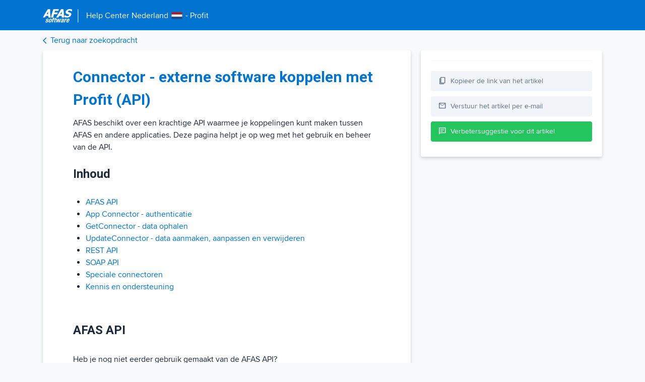

--- FILE ---
content_type: text/html; charset=utf-8
request_url: https://help.afas.nl/help/NL/SE/api.htm
body_size: 7630
content:





<!DOCTYPE html>
<html data-theme="">
<head>
  <meta charset="utf-8" />
  <meta name="viewport" content="width=device-width, initial-scale=1.0" />
  <title>Connector - externe software koppelen met Profit (API) - Help Center Nederland</title>
  <script src="/js/CheckTheme.es5.min.js?v=ymDF0yabPu1j-Xk6kW24F6gmVA5bv23GGOKyiDceexw"></script>



  <!--
  <PageMap>
      <DataObject type="Document">
          <Attribute name="title">Connector - externe software koppelen met Profit (API)</Attribute>
          <Attribute name="last_update">2022-02-02</Attribute>
          <Attribute name="process">AFAS Connect,Connector</Attribute>
          <Attribute name="workarea">Connectoren</Attribute>
          <Attribute name="product">se</Attribute>
          <Attribute name="language">nl</Attribute>
          <Attribute name="description">AFAS beschikt over een krachtige API waarmee je koppelingen kunt maken tussen AFAS en andere applicaties. Deze pagina helpt je op weg met het gebruik en beheer van de API. Inhoud AFAS API  App Connector - authenticatie  GetConnector - data ophalen  UpdateConnector - data aanmaken, aanpassen en verwi</Attribute>
      </DataObject>
  </PageMap>
  -->

  <meta property="og:image" content="https://help.afas.nl/images/afas-help-ogi.png">
  <meta property="og:title" content="Connector - externe software koppelen met Profit (API)" />
  <meta property="og:type" content="article" />
  <meta name="twitter:card" content="summary_large_image" />
  <meta name="twitter:image" content="https://help.afas.nl/images/afas-help-ogi.png" />
  <meta name="twitter:title" content="Connector - externe software koppelen met Profit (API)" />
  <meta name="description" content="Heb je een vraag? Of wil je meer weten over de inrichting van een functionaliteit? Het AFAS Help Center beantwoordt al je vragen over de software van AFAS." />
  <link rel="search" type="application/opensearchdescription+xml" href="opensearch.htm" title="AFAS Help Center" />
  <link href="/images/favicon.ico" rel="shortcut icon" type="image/x-icon" />
  <link rel="stylesheet" href="https://fonts.googleapis.com/css2?family=Material+Symbols+Outlined:opsz,wght,FILL,GRAD@48,400,0,0" />
  <script>
    var ALGOLIA_INSIGHTS_SRC = "/js/External/search-insights-2173.js";

    !function (e, a, t, n, s, i, c) {
      e.AlgoliaAnalyticsObject = s, e[s] = e[s] || function () {
        (e[s].queue = e[s].queue || []).push(arguments)
      }, i = a.createElement(t), c = a.getElementsByTagName(t)[0],
        i.async = 1, i.src = n, c.parentNode.insertBefore(i, c)
    }(window, document, "script", ALGOLIA_INSIGHTS_SRC, "aa");
  </script>
  <script>
    (function (w, d, s, l, i) {
      w[l] = w[l] || []; w[l].push({
        'gtm.start':
          new Date().getTime(), event: 'gtm.js'
      }); var f = d.getElementsByTagName(s)[0],
        j = d.createElement(s), dl = l != 'dataLayer' ? '&l=' + l : ''; j.async = true; j.src =
          'https://www.googletagmanager.com/gtm.js?id=' + i + dl; f.parentNode.insertBefore(j, f);
    })(window, document, 'script', 'dataLayer', 'GTM-M52B6FD');</script>

  <script async src="https://www.googletagmanager.com/gtag/js?id=UA-23804299-2"></script>
  <script>
    window.dataLayer = window.dataLayer || [];
    function gtag() { dataLayer.push(arguments); }
    gtag('js', new Date());
    gtag('config', 'UA-23804299-2');
  </script>

  
  
    <link href="https://fonts.googleapis.com/icon?family=Material+Icons" rel="stylesheet">
    <link href="/css/External/grid.min.css?v=4LqX8znoa5e65SqIqyDPOHl_24Y8_bAbFtQ-jit7Jw4" rel="stylesheet" />
    <link href="/css/DetailView.min.css?v=dcwE8A0l1GORaW-v_-gcamIZ56iKk7O4HWvh2k5ThRc" rel="stylesheet" />
  
</head>
<body>

  <!-- Google Tag Manager (noscript) -->
  <noscript>
    <iframe src="https://www.googletagmanager.com/ns.html?id=GTM-M52B6FD"
            height="0" width="0" style="display:none;visibility:hidden"></iframe>
  </noscript>
  <!-- End Google Tag Manager (noscript) -->

  <header>

    <div class="container">
      <div class="logo">
        <a href="/se">
          <div class="logodetail">
            <div class="logodetail-img">
              <img src="/images/afas-detail.png" />

            </div>
            <div class="logodetail-product">
              <div class="title">
                <div class="t-1">
                  Help Center
                </div>
                <div class="t-2">
                  Nederland
                </div>
                <div class="t-3">
                      <img src="/images/flags/netherlands.png" />
                  
                </div>
                <div class="t-4">
                  - Profit
                </div>
              </div>
                </div>
          </div>
        </a>
      </div>
    </div>
  </header>

  <div class="nav">
    <div class="container">
      <a href="javascript:history.back()" id="btn-Back">
        <div class="nav-back">
          <div class="nav-back-icon">
            <i class="material-icons">arrow_back_ios</i>
          </div>
          <div class="nav-back-label">
            Terug naar zoekopdracht
          </div>
        </div>
      </a>
    </div>
  </div>


  <div class="scrollTop">
    <div class="scrollTop-icon">
      <i class="material-icons">arrow_upward</i>
    </div>
    <div class="scrollTop-text">
      Naar boven
    </div>
  </div>

  
<script>
  var process = [];
  var workareas = [];
</script>

<div class="container content">
  <div class="detail">
    <div class="main-content">
          <div class="content-block">
            <div class="content-block-main">
              <div id="content">
                <span><body onload="if (isTOCLoaded()) {highlight('120889')}">
		<afas_aitdata><h1 id="t120889" class="heading1">Connector - externe software koppelen met Profit (API)</h1>
<p class="bodytext">AFAS beschikt over een krachtige API waarmee je koppelingen kunt maken tussen AFAS en andere applicaties. Deze pagina helpt je op weg met het gebruik en beheer van de API.</p>
<table class="relatedtopics belowtopictext" cellpadding="0" cellspacing="0" border="0">
	<tr valign="top">
		<td>
			<p class="subheading">Inhoud</p><ul class="listbullet"><li><a href="api.htm#o114916" target="_self">AFAS API</a></li><li><a href="api.htm#o114917" target="_self">App Connector - authenticatie</a></li><li><a href="api.htm#o114918" target="_self">GetConnector - data ophalen</a></li><li><a href="api.htm#o114919" target="_self">UpdateConnector - data aanmaken, aanpassen en verwijderen</a></li><li><a href="api.htm#o114920" target="_self">REST API</a></li><li><a href="api.htm#o114921" target="_self">SOAP API</a></li><li><a href="api.htm#o114922" target="_self">Speciale connectoren</a></li><li><a href="api.htm#o114923" target="_self">Kennis en ondersteuning</a></li></ul></td>
	</tr>
</table>


<a name="o114916"></a><h2 id="t114916" class="heading2">AFAS API</h2>
<p class="bodytext">Heb je nog niet eerder gebruik gemaakt van de AFAS API? </p>
<p class="bodytext"><a id="h114925" class="expandingblocktemplate" title="" href="javascript:toggleBlock('114925')" target="_self"><img id="i114925" class="expandicon" src="arrowright.gif" alt="" border="0">Lees deze informatie dan nauwkeurig</a></p>
<div id="d114925" class="expandingblock" style="display:none"><p class="bodytext">AFAS biedt twee API-typen: <span class="demolink">REST API</span> en <span class="demolink">SOAP API</span>. REST communiceert in JSON en SOAP in XML. Beide typen kunnen hetzelfde. Maak gebruik van de API die jouw voorkeur heeft. </p>
<p class="bodytext"><span class="demolink">GetConnectoren </span>zijn de endpoints om data mee op te halen uit AFAS. Een externe applicatie roept het endpoint aan en AFAS genereert de data en stuurt dit terug.</p>
<p class="bodytext"><span class="demolink">UpdateConnectoren</span> zijn de endpoints die data in AFAS toevoegen, aanpassen of verwijderen. Een externe applicatie stuurt een bericht met de data en welke actie uitgevoerd moet worden. Hierna krijg je een response of dit gelukt is.</p>
<p class="bodytext">Authenticatie werkt doormiddel van tokens die je genereert. Dit kun je handmatig doen of via One Time Password. De token genereer je in een AppConnector. In de AppConnector geef je aan welke Update- en GetConnectoren gebruikt mogen worden door de token.</p>
<p class="procedureheading">Demo-omgevingen</p>
<p class="bodytext">Demo-omgevingen zijn alleen beschikbaar voor AFAS licentiehouders. Als klant kun je deze eenvoudig <a id="h100034" class="jumptemplate" title="Nieuwe omgeving aanvragen / Omgeving kopiëren" href="App_AOL_Env_Copy.htm" target="_self">aanmaken</a>. Externe ontwikkelaars hebben twee opties:</p>
<ol class="listnumber"><li class="listnumber">Via een AFAS-klant toegang tot een demo omgeving krijgen.</li><li class="listnumber">Onderdeel worden van het AFAS Partnerprogramma.</li></ol><p class="procedureheading">AFAS Connect</p>
<p class="bodytext">De API Tools vind je op <a class="externallinktemplate" title="" href="https://connect.afas.nl" target="_blank">connect.afas.nl</a> en door naar het endpoint te gaan via je browser.</p>
<p class="procedureheading">Systeemeisen</p>
<p class="bodytext">Zie de aparte <a id="h93466" class="jumptemplate" title="Systeemeisen AFAS Online,IP-adressen, netwerk- en dataverkeer" href="plv2_Config_SysReq.htm" target="_self">beschrijving</a>.</p>
<p class="bodytext"></p>
</div><p class="bodytext"></p>
<a name="o114917"></a><h2 id="t114917" class="heading2">App Connector - authenticatie</h2>
<p class="bodytext">Via de App Connector stel je de toegang in voor de endpoints. Om een app te verbinden met AFAS Profit maak je een nieuwe AppConnector aan en genereer je een token. Deze token gebruik je in het request. Neem deze artikelen door voor het instellen en alle mogelijkheden:</p>
<ul class="listbullet"><li class="listbullet"><a id="h64700" class="jumptemplate" title="App connector" href="App_Cnr_App.htm" target="_self">Algemeen artikel over de App Connector</a> </li><li class="listbullet"><a id="h101245" class="jumptemplate" title="Security bij Connectoren" href="App_Cnr_XML_Get_Secure.htm" target="_self">Security bij Connectoren</a></li><li class="listbullet"><a id="h93509" class="jumptemplate" title="API-responses bij connectoren" href="120612.htm" target="_self">API-responses bij gebruik van connectoren</a></li></ul>
<a name="o114918"></a><h2 id="t114918" class="heading2">GetConnector - data ophalen</h2>
<p class="bodytext">Om data op te halen via AFAS maak je gebruik van GetConnectoren. Dit zijn datadefinities die je zelf kunt maken. De data wordt in JSON, XML of CSV als response gegeven. Doordat je zelf de GetConnectoren kunt maken zijn de mogelijkheden heel groot. Gebruik deze links voor het aanmaken, authenticatie en testen:</p>
<ul class="listbullet"><li class="listbullet"><a id="h64443" class="jumptemplate" title="GetConnector" href="App_Cnnctr_Get.htm" target="_self">GetConnectoren</a></li><li class="listbullet"><a id="h61486" class="jumptemplate" title="GetConnector toevoegen" href="App_Con_GS_AOL_Get_Add.htm" target="_self">Aanmaken GetConnector</a></li><li class="listbullet"><a id="h85852" class="jumptemplate" title="GetConnector (REST/JSON)" href="App_Cnr_Rest_GET.htm" target="_self">Aanroepen GetConnector REST/JSON</a></li><li class="listbullet"><a id="h62061" class="jumptemplate" title="GetConnector aanroepen via SOAPUI" href="App_Cnnctr_SOAP_Local_Get.htm" target="_self">Aanroepen GetConnector SOAP/XML</a></li><li class="listbullet"><a id="h101243" class="jumptemplate" title="Performance van GetConnector optimaliseren" href="App_Cnr_XML_Get_Perfor.htm" target="_self">Performance GetConnector</a></li><li class="listbullet"><a id="h113143" class="jumptemplate" title="Gewijzigde records ophalen via Audit-velden" href="App_Cnnct_View_Audit.htm#o86242" target="_self">Gewijzigde gegevens ophalen met de GetConnector</a></li><li class="listbullet"><a id="h64752" class="jumptemplate" title="GetConnector voor ophalen van waarden uit vrij bestand" href="App_Cnnct_View_FrFile.htm" target="_self">Ophalen vrij data bestand</a></li><li class="listbullet"><a id="h113140" class="jumptemplate" title="Verwijderde gegevens opvragen met een GetConnector" href="App_Cnnct_Deleted_Data.htm" target="_self">Verwijderde gegevens opvragen met een GetConnector</a></li></ul>
<a name="o114919"></a><h2 id="t114919" class="heading2">UpdateConnector - data aanmaken, aanpassen en verwijderen</h2>
<p class="bodytext">Met UpdateConnectoren kun je data in Profit toevoegen, aanpassen en verwijderen. Het bericht dat je naar deze endpoints stuurt wordt gevalideerd en als het bericht voldoet aan de eisen krijg je een response. </p>
<ul class="listbullet"><li class="listbullet"><a id="h23697" class="jumptemplate" title="UpdateConnector beschrijvingen" href="App_Conect_UpdDsc.htm" target="_self">Beschrijvingen en voorbeelden van de endpoints</a></li><li class="listbullet"><a id="h85853" class="jumptemplate" title="UpdateConnector (REST/JSON)" href="App_Cnr_Rest_Update.htm" target="_self">UpdateConnectoren via de REST API</a></li><li class="listbullet"><a id="h62104" class="jumptemplate" title="UpdateConnector aanroepen via SOAPUI" href="App_Cnnctr_SOAP_Local_Update.htm" target="_self">UpdateConnectoren via de SOAP API</a></li><li class="listbullet"><a id="h93509_2" class="jumptemplate" title="API-responses bij connectoren" href="120612.htm" target="_self">Response-meldingen van UpdateConnectoren</a></li></ul>
<a name="o114920"></a><h2 id="t114920" class="heading2">REST API</h2>
<p class="bodytext">Via de REST API kun je data uitwisselen met AFAS in JSON formaat. Hiervoor maak je gebruik van een authenticatie header met het token in Base64.</p>
<p class="attentionheading">Let op:</p>
<p class="listcontinueshading">De totale omvang van een API-call is maximaal 75 MB.</p>
<p class="attentionfooter"></p>
<p class="bodytext">Meer informatie:</p>
<ul class="listbullet"><li class="listbullet"><a id="h106286" class="jumptemplate" title="REST API voor ontwikkelaars" href="App_Cnr_Rest_Api.htm" target="_self">Het volledige stappenplan van de REST API</a> </li><li class="listbullet"><a id="h82410" class="jumptemplate" title="Profit Rest Services (JSON)" href="App_Cnr_Rest.htm" target="_self">Algemene beschrijving van de REST API</a></li></ul><p class="bodytext"></p>
<a name="o114921"></a><h2 id="t114921" class="heading2">SOAP API</h2>
<p class="bodytext">De AFAS SOAP API maakt gebruik van uitwisseling via XML.</p>
<p class="attentionheading">Let op:</p>
<p class="listcontinueshading">De totale omvang van een API-call is maximaal 75 MB.</p>
<p class="attentionfooter"></p>
<p class="bodytext">Meer informatie:</p>
<ul class="listbullet"><li class="listbullet"><a id="h62638" class="jumptemplate" title="Connectoren aanroepen via SOAP" href="App_Cnnctr_SOAP.htm" target="_self">Connectoren aanroepen via SOAP</a></li></ul><p class="bodytext"></p>
<a name="o114922"></a><h2 id="t114922" class="heading2">Speciale connectoren</h2>
<p class="bodytext">Er zijn speciale endpoints om bestanden op te halen uit de database, rapporten te genereren en de Profit versie op te vragen.</p>
<p class="procedureheading">REST endpoints</p>
<ul class="listbullet"><li class="listbullet"><a id="h85855" class="jumptemplate" title="SubjectConnector (REST/JSON)" href="App_Cnr_Rest_Subjct.htm" target="_self">SubjectConnector</a></li><li class="listbullet"><a id="h85854" class="jumptemplate" title="ReportConnector (REST/JSON)" href="App_Cnr_Rest_Report.htm" target="_self">ReportConnector</a></li><li class="listbullet"><a id="h97383" class="jumptemplate" title="ImageConnector (REST/JSON)" href="App_Cnr_Rest_image.htm" target="_self">ImageConnector</a></li><li class="listbullet"><a id="h90403" class="jumptemplate" title="FileConnector (REST/JSON)" href="App_Cnr_Rest_FileCn.htm" target="_self">FileConnector</a></li><li class="listbullet"><a id="h85856" class="jumptemplate" title="ProfitVersion-connector (REST/JSON)" href="App_Cnr_Rest_Version.htm" target="_self">VersionConnector</a></li></ul><p class="procedureheading">SOAP endpoints</p>
<ul class="listbullet"><li class="listbullet"><a id="h79318" class="jumptemplate" title="SubjectConnector (XML)" href="App_Apps_Custom_Subjct.htm" target="_self">SubjectConnector</a></li><li class="listbullet"><a id="h79317" class="jumptemplate" title="ReportConnector (XML)" href="App_Apps_Custom_Report.htm" target="_self">ReportConnector</a></li><li class="listbullet"><a id="h79319" class="jumptemplate" title="Profit Build ophalen via AppConnectorVersion (XML)" href="App_Apps_Custom_VrInfo.htm" target="_self">AppConnectorVersion</a></li></ul><p class="bodytext"></p>
<a name="o114923"></a><h2 id="t114923" class="heading2">Kennis en ondersteuning</h2>
<ul class="listbullet"><li class="listbullet">AFAS Partner oplossingen<p class="listcontinue">Bestaande en gecontroleerde oplossingen die plug and play zijn. AFAS Partners hebben kun koppeling gecertificeerd en zijn verplicht goede security tests te doen op de applicatie en op de koppeling. Lees meer op <a class="externallinktemplate" title="" href="https://partner.afas.nl/" target="_blank">partner.afas.nl</a>.</p>
</li><li class="listbullet">API Cursus<p class="listcontinue">Leer de basis van de AFAS API kennen. Alle onderdelen van de API worden behandeld door een AFAS Systemintegrator. <a class="externallinktemplate" title="" href="https://klant.afas.nl/cursus/connector" target="_blank">Schrijf je in voor de cursus.</a></p>
</li><li class="listbullet">Systemintegrators<p class="listcontinue">Wil je ondersteuning bij het ontwikkelen van een koppeling? Stuur een <a class="externallinktemplate" title="" href="https://klant.afas.nl/portal-servicepagina/systemintegrators" target="_blank">systemintegrator-aanvraag</a> in. </p>
</li></ul><p class="bodytext"></p>

</afas_aitdata>
	</body></span>
              </div>
            </div>
          </div>
    </div>


    <div class="right-content">
      <div class="sidebar">

          <div class="sidebar-relateditems">
            <div class="content-related-items">
              <h2 class="content-related-items-title">Gerelateerde artikelen</h2>

              <div id="relatedItemsHelp"></div>
              <div class="relatedItemsHelp content-related-items-showmore">
                <a href="#" class="relatedItemsHelp-Link content-related-items-showMoreLink">Toon meer</a>
              </div>
              <div id="relatedItemsVraagAntwoord"></div>
              <div class="relatedItemsVraagAntwoord content-related-items-showmore">
                <a href="#" class="relatedItemsVraagAntwoord-Link content-related-items-showMoreLink">Toon meer</a>
              </div>
              <div id="relatedItemsCaoReleasenote"></div>
              <div class="relatedItemsCaoReleasenote content-related-items-showmore">
                <a href="#" class="relatedItemsCaoReleasenote-Link content-related-items-showMoreLink">Toon meer</a>
              </div>
            </div>
          </div>

        <div class="sidebar-btn copy">
          <div class="sidebar-btn-icon">
            <span class="material-symbols-outlined copy-off">
              content_copy
            </span>
            <span class="material-symbols-outlined copy-on">
              done
            </span>
          </div>
          <div class="sidebar-btn-label">
            Kopieer de link van het artikel
          </div>
        </div>

        <a href="mailto:?subject=&body=" class="sendmail-link">
          <div class="sidebar-btn">
            <div class="sidebar-btn-icon">
              <span class="material-symbols-outlined">
                mail
              </span>
            </div>
            <div class="sidebar-btn-label">
              Verstuur het artikel per e-mail
            </div>
          </div>
        </a>
        <a href="https://klant.afas.nl/aanmaken-support-customer-care/help-center-aanvraag-profit?&amp;product=se&amp;workarea=Connectoren&amp;utm_source=help.afas.nl&amp;utm_medium=verbetersuggestie-insturen" target="_blank">
          <div class="sidebar-btn sidebar-btn-green">
            <div class="sidebar-btn-icon">
              <span class="material-symbols-outlined">
                chat
              </span>
            </div>
            <div class="sidebar-btn-label">
              Verbetersuggestie voor dit artikel
            </div>
          </div>
        </a>
      </div>
    </div>
  </div>
</div>





<div class="container">


    <div class="dark">
      <div class="dark-text">
        Donkere modus
      </div>
      <div class="dark-select">
        <div class="dark-switch">
          <input type="checkbox" data-theme-toggle class="help-switch" id="darkModeSwitch">
          <label for="darkModeSwitch" class="dark-switch--label">Aan</label>
        </div>
      </div>
    </div>

    
</div>


  <script>
    window.kbId = "help_SE_120889";
    window.productId = "se";
    var lan = "NL";
  </script>

  
  
    <script src="/js/Theme.es5.min.js?v=MT0oAmxnYM57Ybx8oGbIonpYnBJSemNwW52LKyA1WbM"></script>
    <script src="/js/External/jquery.min.js?v=v0i6w-udnvWn9cBpdSAOCN6C2t48t9T7B2sZ_3xCpIQ"></script>
    <script src="/js/External/algoliasearch-486.js?v=Nx43Awbbc9LzTGOVqhcQ0IYug0RbKXNvXUEIKCTwzlc"></script>
    <script src="/js/External/instantsearch-4780.js?v=-XFR3WEPjsYN8sY1yOTmqQA0ywNRXx-iCf7q2ZLRPFE"></script>
    <script src="/js/External/search-insights-2173.js?v=HAfRhMFeZ5SPcpyZTy8nysoqb5UWve6bbPWQ5r2O-2o"></script>
    <script src="/js/Views.js?v=rchys8vB99HJBloI0UrbsX3pGQrsGZ8Hngk2fajnUaQ"></script>
  

  

  <script>
    var Help = {
      language: "nl",
      objectId: "help_SE_120889",
      product: "se",
      title: "Connector - externe software koppelen met Profit (API)"
    };
    var indexName = "afas_kb_nl";
  </script>



  
  
        <script src="/js/RelatedItems.es5.min.js?v=2Ngu1Ywwu_9XdzHqA8difWoIrtPWkXMFQAUTr5ztJQs"></script>

    <script src="/js/Analytics.es5.min.js?v=uNrwMKpkTRCJ-59cbVVlkcUG-ieu9U2Age9ZgBde5iA"></script>
    <script src="/js/Analytics.Init.es5.min.js?v=d_CbE1v4M1HPiByVQi3v-A3xCg6LMUxo--PPxZuHZK8"></script>
  


</body>
</html>


--- FILE ---
content_type: text/javascript
request_url: https://help.afas.nl/js/External/algoliasearch-486.js?v=Nx43Awbbc9LzTGOVqhcQ0IYug0RbKXNvXUEIKCTwzlc
body_size: 5988
content:
/*! algoliasearch-lite.umd.js | 4.8.6 | © Algolia, inc. | https://github.com/algolia/algoliasearch-client-javascript */
!function (e, t) { "object" == typeof exports && "undefined" != typeof module ? module.exports = t() : "function" == typeof define && define.amd ? define(t) : (e = e || self).algoliasearch = t() }(this, (function () { "use strict"; function e(e, t, r) { return t in e ? Object.defineProperty(e, t, { value: r, enumerable: !0, configurable: !0, writable: !0 }) : e[t] = r, e } function t(e, t) { var r = Object.keys(e); if (Object.getOwnPropertySymbols) { var n = Object.getOwnPropertySymbols(e); t && (n = n.filter((function (t) { return Object.getOwnPropertyDescriptor(e, t).enumerable }))), r.push.apply(r, n) } return r } function r(r) { for (var n = 1; n < arguments.length; n++) { var o = null != arguments[n] ? arguments[n] : {}; n % 2 ? t(Object(o), !0).forEach((function (t) { e(r, t, o[t]) })) : Object.getOwnPropertyDescriptors ? Object.defineProperties(r, Object.getOwnPropertyDescriptors(o)) : t(Object(o)).forEach((function (e) { Object.defineProperty(r, e, Object.getOwnPropertyDescriptor(o, e)) })) } return r } function n(e, t) { if (null == e) return {}; var r, n, o = function (e, t) { if (null == e) return {}; var r, n, o = {}, a = Object.keys(e); for (n = 0; n < a.length; n++)r = a[n], t.indexOf(r) >= 0 || (o[r] = e[r]); return o }(e, t); if (Object.getOwnPropertySymbols) { var a = Object.getOwnPropertySymbols(e); for (n = 0; n < a.length; n++)r = a[n], t.indexOf(r) >= 0 || Object.prototype.propertyIsEnumerable.call(e, r) && (o[r] = e[r]) } return o } function o(e, t) { return function (e) { if (Array.isArray(e)) return e }(e) || function (e, t) { if (!(Symbol.iterator in Object(e) || "[object Arguments]" === Object.prototype.toString.call(e))) return; var r = [], n = !0, o = !1, a = void 0; try { for (var u, i = e[Symbol.iterator](); !(n = (u = i.next()).done) && (r.push(u.value), !t || r.length !== t); n = !0); } catch (e) { o = !0, a = e } finally { try { n || null == i.return || i.return() } finally { if (o) throw a } } return r }(e, t) || function () { throw new TypeError("Invalid attempt to destructure non-iterable instance") }() } function a(e) { return function (e) { if (Array.isArray(e)) { for (var t = 0, r = new Array(e.length); t < e.length; t++)r[t] = e[t]; return r } }(e) || function (e) { if (Symbol.iterator in Object(e) || "[object Arguments]" === Object.prototype.toString.call(e)) return Array.from(e) }(e) || function () { throw new TypeError("Invalid attempt to spread non-iterable instance") }() } function u(e) { var t, r = "algoliasearch-client-js-".concat(e.key), n = function () { return void 0 === t && (t = e.localStorage || window.localStorage), t }, a = function () { return JSON.parse(n().getItem(r) || "{}") }; return { get: function (e, t) { var r = arguments.length > 2 && void 0 !== arguments[2] ? arguments[2] : { miss: function () { return Promise.resolve() } }; return Promise.resolve().then((function () { var r = JSON.stringify(e), n = a()[r]; return Promise.all([n || t(), void 0 !== n]) })).then((function (e) { var t = o(e, 2), n = t[0], a = t[1]; return Promise.all([n, a || r.miss(n)]) })).then((function (e) { return o(e, 1)[0] })) }, set: function (e, t) { return Promise.resolve().then((function () { var o = a(); return o[JSON.stringify(e)] = t, n().setItem(r, JSON.stringify(o)), t })) }, delete: function (e) { return Promise.resolve().then((function () { var t = a(); delete t[JSON.stringify(e)], n().setItem(r, JSON.stringify(t)) })) }, clear: function () { return Promise.resolve().then((function () { n().removeItem(r) })) } } } function i(e) { var t = a(e.caches), r = t.shift(); return void 0 === r ? { get: function (e, t) { var r = arguments.length > 2 && void 0 !== arguments[2] ? arguments[2] : { miss: function () { return Promise.resolve() } }, n = t(); return n.then((function (e) { return Promise.all([e, r.miss(e)]) })).then((function (e) { return o(e, 1)[0] })) }, set: function (e, t) { return Promise.resolve(t) }, delete: function (e) { return Promise.resolve() }, clear: function () { return Promise.resolve() } } : { get: function (e, n) { var o = arguments.length > 2 && void 0 !== arguments[2] ? arguments[2] : { miss: function () { return Promise.resolve() } }; return r.get(e, n, o).catch((function () { return i({ caches: t }).get(e, n, o) })) }, set: function (e, n) { return r.set(e, n).catch((function () { return i({ caches: t }).set(e, n) })) }, delete: function (e) { return r.delete(e).catch((function () { return i({ caches: t }).delete(e) })) }, clear: function () { return r.clear().catch((function () { return i({ caches: t }).clear() })) } } } function s() { var e = arguments.length > 0 && void 0 !== arguments[0] ? arguments[0] : { serializable: !0 }, t = {}; return { get: function (r, n) { var o = arguments.length > 2 && void 0 !== arguments[2] ? arguments[2] : { miss: function () { return Promise.resolve() } }, a = JSON.stringify(r); if (a in t) return Promise.resolve(e.serializable ? JSON.parse(t[a]) : t[a]); var u = n(), i = o && o.miss || function () { return Promise.resolve() }; return u.then((function (e) { return i(e) })).then((function () { return u })) }, set: function (r, n) { return t[JSON.stringify(r)] = e.serializable ? JSON.stringify(n) : n, Promise.resolve(n) }, delete: function (e) { return delete t[JSON.stringify(e)], Promise.resolve() }, clear: function () { return t = {}, Promise.resolve() } } } function c(e) { for (var t = e.length - 1; t > 0; t--) { var r = Math.floor(Math.random() * (t + 1)), n = e[t]; e[t] = e[r], e[r] = n } return e } function l(e, t) { return t ? (Object.keys(t).forEach((function (r) { e[r] = t[r](e) })), e) : e } function f(e) { for (var t = arguments.length, r = new Array(t > 1 ? t - 1 : 0), n = 1; n < t; n++)r[n - 1] = arguments[n]; var o = 0; return e.replace(/%s/g, (function () { return encodeURIComponent(r[o++]) })) } var h = { WithinQueryParameters: 0, WithinHeaders: 1 }; function d(e, t) { var r = e || {}, n = r.data || {}; return Object.keys(r).forEach((function (e) { -1 === ["timeout", "headers", "queryParameters", "data", "cacheable"].indexOf(e) && (n[e] = r[e]) })), { data: Object.entries(n).length > 0 ? n : void 0, timeout: r.timeout || t, headers: r.headers || {}, queryParameters: r.queryParameters || {}, cacheable: r.cacheable } } var m = { Read: 1, Write: 2, Any: 3 }, p = 1, v = 2, y = 3; function g(e) { var t = arguments.length > 1 && void 0 !== arguments[1] ? arguments[1] : p; return r(r({}, e), {}, { status: t, lastUpdate: Date.now() }) } function b(e) { return "string" == typeof e ? { protocol: "https", url: e, accept: m.Any } : { protocol: e.protocol || "https", url: e.url, accept: e.accept || m.Any } } var O = "GET", P = "POST"; function q(e, t) { return Promise.all(t.map((function (t) { return e.get(t, (function () { return Promise.resolve(g(t)) })) }))).then((function (e) { var r = e.filter((function (e) { return function (e) { return e.status === p || Date.now() - e.lastUpdate > 12e4 }(e) })), n = e.filter((function (e) { return function (e) { return e.status === y && Date.now() - e.lastUpdate <= 12e4 }(e) })), o = [].concat(a(r), a(n)); return { getTimeout: function (e, t) { return (0 === n.length && 0 === e ? 1 : n.length + 3 + e) * t }, statelessHosts: o.length > 0 ? o.map((function (e) { return b(e) })) : t } })) } function j(e, t, n, o) { var u = [], i = function (e, t) { if (e.method === O || void 0 === e.data && void 0 === t.data) return; var n = Array.isArray(e.data) ? e.data : r(r({}, e.data), t.data); return JSON.stringify(n) }(n, o), s = function (e, t) { var n = r(r({}, e.headers), t.headers), o = {}; return Object.keys(n).forEach((function (e) { var t = n[e]; o[e.toLowerCase()] = t })), o }(e, o), c = n.method, l = n.method !== O ? {} : r(r({}, n.data), o.data), f = r(r(r({ "x-algolia-agent": e.userAgent.value }, e.queryParameters), l), o.queryParameters), h = 0, d = function t(r, a) { var l = r.pop(); if (void 0 === l) throw { name: "RetryError", message: "Unreachable hosts - your application id may be incorrect. If the error persists, contact support@algolia.com.", transporterStackTrace: A(u) }; var d = { data: i, headers: s, method: c, url: S(l, n.path, f), connectTimeout: a(h, e.timeouts.connect), responseTimeout: a(h, o.timeout) }, m = function (e) { var t = { request: d, response: e, host: l, triesLeft: r.length }; return u.push(t), t }, p = { onSuccess: function (e) { return function (e) { try { return JSON.parse(e.content) } catch (t) { throw function (e, t) { return { name: "DeserializationError", message: e, response: t } }(t.message, e) } }(e) }, onRetry: function (n) { var o = m(n); return n.isTimedOut && h++, Promise.all([e.logger.info("Retryable failure", x(o)), e.hostsCache.set(l, g(l, n.isTimedOut ? y : v))]).then((function () { return t(r, a) })) }, onFail: function (e) { throw m(e), function (e, t) { var r = e.content, n = e.status, o = r; try { o = JSON.parse(r).message } catch (e) { } return function (e, t, r) { return { name: "ApiError", message: e, status: t, transporterStackTrace: r } }(o, n, t) }(e, A(u)) } }; return e.requester.send(d).then((function (e) { return function (e, t) { return function (e) { var t = e.status; return e.isTimedOut || function (e) { var t = e.isTimedOut, r = e.status; return !t && 0 == ~~r }(e) || 2 != ~~(t / 100) && 4 != ~~(t / 100) }(e) ? t.onRetry(e) : 2 == ~~(e.status / 100) ? t.onSuccess(e) : t.onFail(e) }(e, p) })) }; return q(e.hostsCache, t).then((function (e) { return d(a(e.statelessHosts).reverse(), e.getTimeout) })) } function w(e) { var t = { value: "Algolia for JavaScript (".concat(e, ")"), add: function (e) { var r = "; ".concat(e.segment).concat(void 0 !== e.version ? " (".concat(e.version, ")") : ""); return -1 === t.value.indexOf(r) && (t.value = "".concat(t.value).concat(r)), t } }; return t } function S(e, t, r) { var n = T(r), o = "".concat(e.protocol, "://").concat(e.url, "/").concat("/" === t.charAt(0) ? t.substr(1) : t); return n.length && (o += "?".concat(n)), o } function T(e) { return Object.keys(e).map((function (t) { return f("%s=%s", t, (r = e[t], "[object Object]" === Object.prototype.toString.call(r) || "[object Array]" === Object.prototype.toString.call(r) ? JSON.stringify(e[t]) : e[t])); var r })).join("&") } function A(e) { return e.map((function (e) { return x(e) })) } function x(e) { var t = e.request.headers["x-algolia-api-key"] ? { "x-algolia-api-key": "*****" } : {}; return r(r({}, e), {}, { request: r(r({}, e.request), {}, { headers: r(r({}, e.request.headers), t) }) }) } var N = function (e) { var t = e.appId, n = function (e, t, r) { var n = { "x-algolia-api-key": r, "x-algolia-application-id": t }; return { headers: function () { return e === h.WithinHeaders ? n : {} }, queryParameters: function () { return e === h.WithinQueryParameters ? n : {} } } }(void 0 !== e.authMode ? e.authMode : h.WithinHeaders, t, e.apiKey), a = function (e) { var t = e.hostsCache, r = e.logger, n = e.requester, a = e.requestsCache, u = e.responsesCache, i = e.timeouts, s = e.userAgent, c = e.hosts, l = e.queryParameters, f = { hostsCache: t, logger: r, requester: n, requestsCache: a, responsesCache: u, timeouts: i, userAgent: s, headers: e.headers, queryParameters: l, hosts: c.map((function (e) { return b(e) })), read: function (e, t) { var r = d(t, f.timeouts.read), n = function () { return j(f, f.hosts.filter((function (e) { return 0 != (e.accept & m.Read) })), e, r) }; if (!0 !== (void 0 !== r.cacheable ? r.cacheable : e.cacheable)) return n(); var a = { request: e, mappedRequestOptions: r, transporter: { queryParameters: f.queryParameters, headers: f.headers } }; return f.responsesCache.get(a, (function () { return f.requestsCache.get(a, (function () { return f.requestsCache.set(a, n()).then((function (e) { return Promise.all([f.requestsCache.delete(a), e]) }), (function (e) { return Promise.all([f.requestsCache.delete(a), Promise.reject(e)]) })).then((function (e) { var t = o(e, 2); t[0]; return t[1] })) })) }), { miss: function (e) { return f.responsesCache.set(a, e) } }) }, write: function (e, t) { return j(f, f.hosts.filter((function (e) { return 0 != (e.accept & m.Write) })), e, d(t, f.timeouts.write)) } }; return f }(r(r({ hosts: [{ url: "".concat(t, "-dsn.algolia.net"), accept: m.Read }, { url: "".concat(t, ".algolia.net"), accept: m.Write }].concat(c([{ url: "".concat(t, "-1.algolianet.com") }, { url: "".concat(t, "-2.algolianet.com") }, { url: "".concat(t, "-3.algolianet.com") }])) }, e), {}, { headers: r(r(r({}, n.headers()), { "content-type": "application/x-www-form-urlencoded" }), e.headers), queryParameters: r(r({}, n.queryParameters()), e.queryParameters) })); return l({ transporter: a, appId: t, addAlgoliaAgent: function (e, t) { a.userAgent.add({ segment: e, version: t }) }, clearCache: function () { return Promise.all([a.requestsCache.clear(), a.responsesCache.clear()]).then((function () { })) } }, e.methods) }, C = function (e) { return function (t) { var r = arguments.length > 1 && void 0 !== arguments[1] ? arguments[1] : {}, n = { transporter: e.transporter, appId: e.appId, indexName: t }; return l(n, r.methods) } }, k = function (e) { return function (t, n) { var o = t.map((function (e) { return r(r({}, e), {}, { params: T(e.params || {}) }) })); return e.transporter.read({ method: P, path: "1/indexes/*/queries", data: { requests: o }, cacheable: !0 }, n) } }, J = function (e) { return function (t, o) { return Promise.all(t.map((function (t) { var a = t.params, u = a.facetName, i = a.facetQuery, s = n(a, ["facetName", "facetQuery"]); return C(e)(t.indexName, { methods: { searchForFacetValues: F } }).searchForFacetValues(u, i, r(r({}, o), s)) }))) } }, E = function (e) { return function (t, r, n) { return e.transporter.read({ method: P, path: f("1/answers/%s/prediction", e.indexName), data: { query: t, queryLanguages: r }, cacheable: !0 }, n) } }, I = function (e) { return function (t, r) { return e.transporter.read({ method: P, path: f("1/indexes/%s/query", e.indexName), data: { query: t }, cacheable: !0 }, r) } }, F = function (e) { return function (t, r, n) { return e.transporter.read({ method: P, path: f("1/indexes/%s/facets/%s/query", e.indexName, t), data: { facetQuery: r }, cacheable: !0 }, n) } }, R = 1, D = 2, W = 3; function H(e, t, n) { var o, a = { appId: e, apiKey: t, timeouts: { connect: 1, read: 2, write: 30 }, requester: { send: function (e) { return new Promise((function (t) { var r = new XMLHttpRequest; r.open(e.method, e.url, !0), Object.keys(e.headers).forEach((function (t) { return r.setRequestHeader(t, e.headers[t]) })); var n, o = function (e, n) { return setTimeout((function () { r.abort(), t({ status: 0, content: n, isTimedOut: !0 }) }), 1e3 * e) }, a = o(e.connectTimeout, "Connection timeout"); r.onreadystatechange = function () { r.readyState > r.OPENED && void 0 === n && (clearTimeout(a), n = o(e.responseTimeout, "Socket timeout")) }, r.onerror = function () { 0 === r.status && (clearTimeout(a), clearTimeout(n), t({ content: r.responseText || "Network request failed", status: r.status, isTimedOut: !1 })) }, r.onload = function () { clearTimeout(a), clearTimeout(n), t({ content: r.responseText, status: r.status, isTimedOut: !1 }) }, r.send(e.data) })) } }, logger: (o = W, { debug: function (e, t) { return R >= o && console.debug(e, t), Promise.resolve() }, info: function (e, t) { return D >= o && console.info(e, t), Promise.resolve() }, error: function (e, t) { return console.error(e, t), Promise.resolve() } }), responsesCache: s(), requestsCache: s({ serializable: !1 }), hostsCache: i({ caches: [u({ key: "".concat("4.8.6", "-").concat(e) }), s()] }), userAgent: w("4.8.6").add({ segment: "Browser", version: "lite" }), authMode: h.WithinQueryParameters }; return N(r(r(r({}, a), n), {}, { methods: { search: k, searchForFacetValues: J, multipleQueries: k, multipleSearchForFacetValues: J, initIndex: function (e) { return function (t) { return C(e)(t, { methods: { search: I, searchForFacetValues: F, findAnswers: E } }) } } } })) } return H.version = "4.8.6", H }));